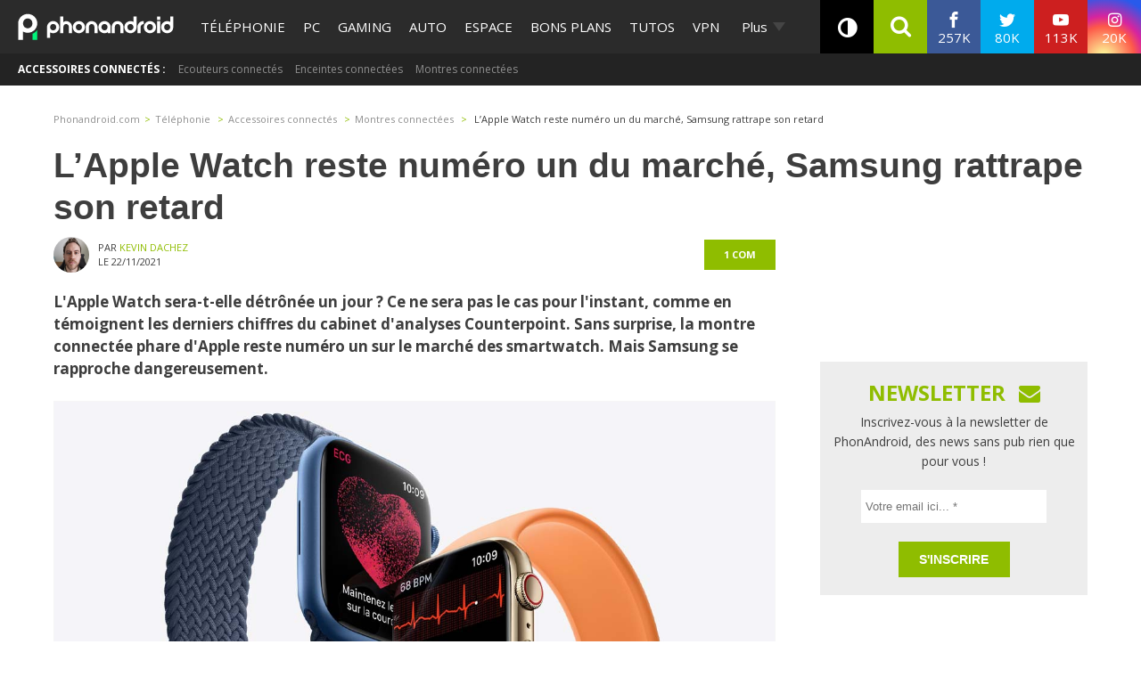

--- FILE ---
content_type: application/javascript; charset=UTF-8
request_url: https://phonandroid.disqus.com/count-data.js?2=https%3A%2F%2Fwww.phonandroid.com%2Flapple-watch-reste-numero-un-du-marche-samsung-rattrape-son-retard.html
body_size: 322
content:
var DISQUSWIDGETS;

if (typeof DISQUSWIDGETS != 'undefined') {
    DISQUSWIDGETS.displayCount({"text":{"and":"et","comments":{"zero":"0 com","multiple":"{num} com's","one":"1 com"}},"counts":[{"id":"https:\/\/www.phonandroid.com\/lapple-watch-reste-numero-un-du-marche-samsung-rattrape-son-retard.html","comments":1}]});
}